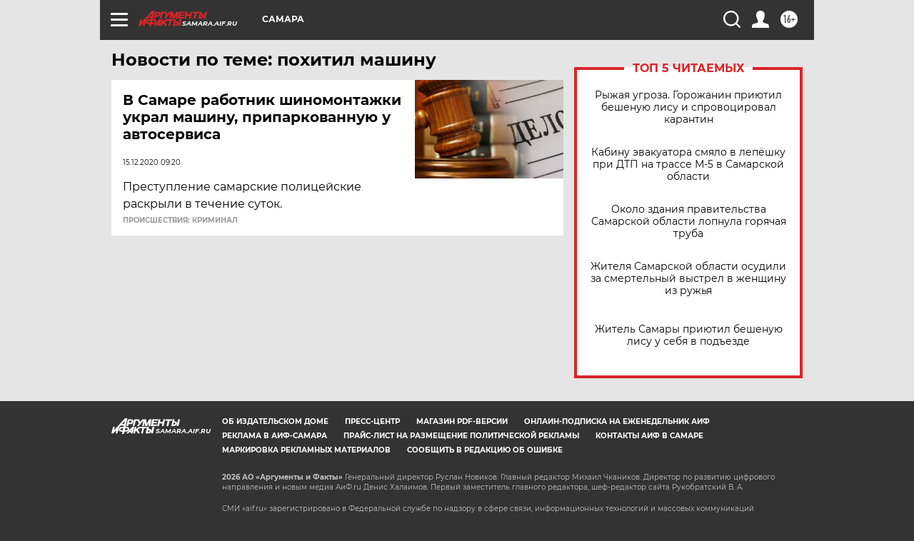

--- FILE ---
content_type: text/html
request_url: https://tns-counter.ru/nc01a**R%3Eundefined*aif_ru/ru/UTF-8/tmsec=aif_ru/371874599***
body_size: -73
content:
D47F710F6972A55AX1769121114:D47F710F6972A55AX1769121114